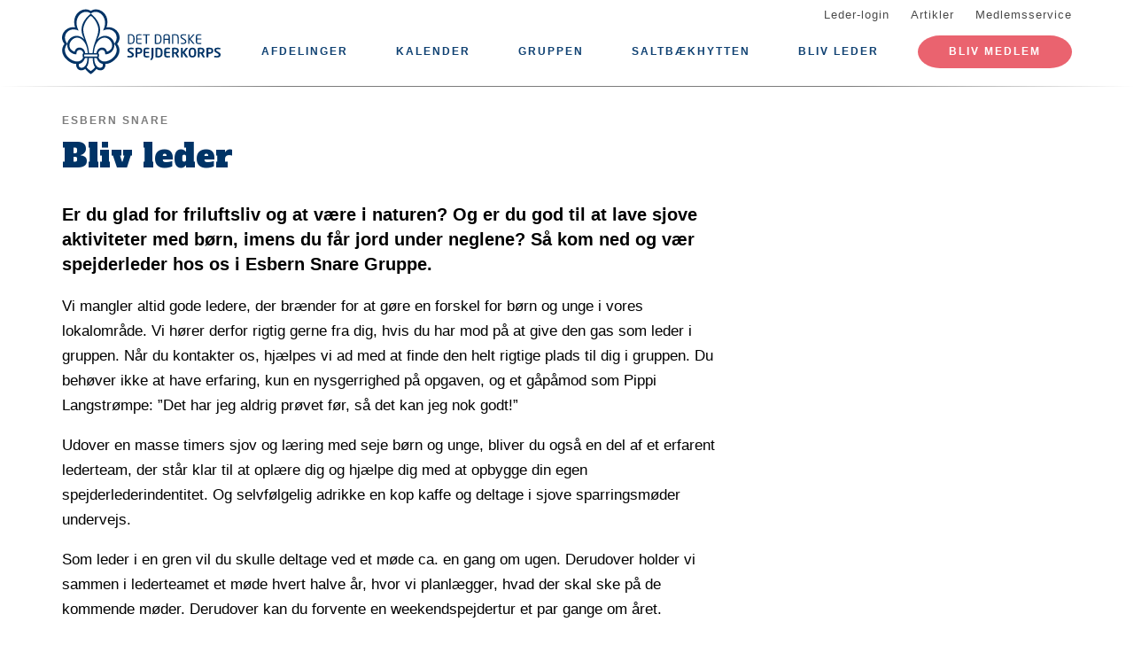

--- FILE ---
content_type: text/html; charset=UTF-8
request_url: https://www.esbernsnare.dk/bliv-leder
body_size: 6308
content:
<!DOCTYPE html>
<html lang="da" dir="ltr" prefix="content: http://purl.org/rss/1.0/modules/content/  dc: http://purl.org/dc/terms/  foaf: http://xmlns.com/foaf/0.1/  og: http://ogp.me/ns#  rdfs: http://www.w3.org/2000/01/rdf-schema#  schema: http://schema.org/  sioc: http://rdfs.org/sioc/ns#  sioct: http://rdfs.org/sioc/types#  skos: http://www.w3.org/2004/02/skos/core#  xsd: http://www.w3.org/2001/XMLSchema# ">
  <head>
    <meta charset="utf-8" />
<meta name="description" content="Er du glad for friluftsliv og at være i naturen? Og er du god til at lave sjove aktiviteter med børn, imens du får jord under neglene? Så kom ned og vær spejderleder hos os i Esbern Snare Gruppe." />
<link rel="canonical" href="https://www.esbernsnare.dk/bliv-leder" />
<meta property="og:site_name" content="Esbern Snare" />
<meta property="og:url" content="https://www.esbernsnare.dk/bliv-leder" />
<meta property="og:title" content="Bliv leder" />
<meta property="og:description" content="Er du glad for friluftsliv og at være i naturen? Og er du god til at lave sjove aktiviteter med børn, imens du får jord under neglene? Så kom ned og vær spejderleder hos os i Esbern Snare Gruppe." />
<meta name="twitter:card" content="summary" />
<meta name="twitter:title" content="Bliv leder" />
<meta name="twitter:description" content="Er du glad for friluftsliv og at være i naturen? Og er du god til at lave sjove aktiviteter med børn, imens du får jord under neglene? Så kom ned og vær spejderleder hos os i Esbern Snare Gruppe." />
<meta name="Generator" content="Drupal 10 (https://www.drupal.org)" />
<meta name="MobileOptimized" content="width" />
<meta name="HandheldFriendly" content="true" />
<meta name="viewport" content="width=device-width, initial-scale=1.0" />
<link rel="icon" href="/core/misc/favicon.ico" type="image/vnd.microsoft.icon" />
<link rel="alternate" hreflang="da" href="https://www.esbernsnare.dk/bliv-leder" />

    <title>Bliv leder</title>
    <link rel="stylesheet" media="all" href="/assets/grp3402/css/css_QBy6tFscJKD3sVUMpnURF_DJ5ym42tDlYTB78oWe7jM.css?delta=0&amp;language=da&amp;theme=baloo&amp;include=eJxVjFEKgCAQRC9keaY1FzNcNxyD7PRZUdDPMPMGnqOkat2VQ51Z2EyJgNYRvi4MUGC8O6vvnxa2vmwrpZEW2n_Ax24MD8pahFI82KChstzqE8xBLdk" />
<link rel="stylesheet" media="all" href="/assets/grp3402/css/css_JLXQdrooCucE-FfYxYr7l1f6UkTX7AU79zBIO56QuU0.css?delta=1&amp;language=da&amp;theme=baloo&amp;include=eJxVjFEKgCAQRC9keaY1FzNcNxyD7PRZUdDPMPMGnqOkat2VQ51Z2EyJgNYRvi4MUGC8O6vvnxa2vmwrpZEW2n_Ax24MD8pahFI82KChstzqE8xBLdk" />

    <script type="application/json" data-drupal-selector="drupal-settings-json">{"path":{"baseUrl":"\/","pathPrefix":"","currentPath":"node\/1026","currentPathIsAdmin":false,"isFront":false,"currentLanguage":"da"},"pluralDelimiter":"\u0003","suppressDeprecationErrors":true,"ajaxPageState":{"libraries":"eJw9jGsKgCAQhC-keKRYazDxibsRdvpMsD_DNw_GUizF2E-1nEhQk430iuBF7ZGY-xgwFicwkwMvn8sxutIwqCWK_oFy7aoVN-wmjfbgszN_pFekuLMgzfMXDcM08g","theme":"baloo","theme_token":null},"ajaxTrustedUrl":[],"user":{"uid":0,"permissionsHash":"0d1a92a7eb3e1420af1cee285b0b8145ff42738b5f011c43426b218b6fd35cc0"}}</script>
<script src="/assets/grp3402/js/js_Zo3GeiCbxtHq5tSgErbNEi55AKIXwU66u4dSLl56HpE.js?scope=header&amp;delta=0&amp;language=da&amp;theme=baloo&amp;include=eJxLSszJz9dPApG6JRmpuak66UWlBQWp5alJ8SVFicnZmXnp-nAhXZgQAFprFbk"></script>

          <link rel="apple-touch-icon" sizes="180x180" href="/themes/custom/baloo/assets/images/fav/apple-touch-icon.png">
    <link rel="icon" type="image/png" href="/themes/custom/baloo/assets/images/fav/favicon-32x32.png" sizes="32x32">
    <link rel="icon" type="image/png" href="/themes/custom/baloo/assets/images/fav/favicon-16x16.png" sizes="16x16">
    <link rel="manifest" href="/themes/custom/baloo/assets/images/fav/manifest.json">
    <link rel="mask-icon" href="/themes/custom/baloo/assets/images/fav/safari-pinned-tab.svg" color="#001360">
    <link rel="shortcut icon" href="/themes/custom/baloo/assets/images/fav/favicon.ico">
    <meta name="msapplication-config" content="/themes/custom/baloo/assets/images/fav/browserconfig.xml">
    <meta name="theme-color" content="#ffffff">
  </head>
  <body class="path-node page-node-type-article">
        <a href="#main-content" class="visually-hidden focusable skip-link">
      Gå til hovedindhold
    </a>
    
      <div class="dialog-off-canvas-main-canvas" data-off-canvas-main-canvas>
    
<div class="layout-container js-layout-container">
  <header role="navigation" class="header-fixed no-printing js-header">
    <div>
        <div class="region region-branding-top">
    <div class="container">
  <div class="branding-top">
          <a href="/" title="Hjem" rel="home" class="branding-top__link">
        <img src="/themes/custom/baloo/logo.svg" alt="Hjem" width="500px" height="210px" />
      </a>
      </div>
</div>


  </div>

          <div class="region region-top-menu right-aligned">
        <div class="container">
        <nav role="navigation" aria-labelledby="block-baloo-topmenu-menu" id="block-baloo-topmenu" class="block block-menu navigation menu--top-menu">
            
  <h2 class="visually-hidden" id="block-baloo-topmenu-menu">Top menu</h2>
  

        
<div class="top-menu">
  <ul class="top-menu__menu">
          <li  class="top-menu__menu-item">
        <a href="/login" data-drupal-link-system-path="login">Leder-login</a>
      </li>
          <li  class="top-menu__menu-item">
        <a href="/artikler" data-drupal-link-system-path="artikler">Artikler</a>
      </li>
          <li  class="top-menu__menu-item">
        <a href="https://medlem.dds.dk/">Medlemsservice</a>
      </li>
      </ul>
</div>

  </nav>

        </div>
    </div>

          <div class="region region-primary-menu">
        <div class="container">
          <nav role="navigation" aria-labelledby="block-baloo-main-menu-menu" id="block-baloo-main-menu" class="block block-menu navigation menu--main">
            
  <h2 class="visually-hidden" id="block-baloo-main-menu-menu">Main navigation</h2>
  

        

<div class="main-menu">
                
      <input type="checkbox" id="main-menu__toggle" class="main-menu__toggle-input" />
      <label for="main-menu__toggle" class="main-menu__toggle"></label>
      <ul class="main-menu__menu">
    
          
      <li class="main-menu__item is-expanded" tabindex="-1">
        <a href="/" data-drupal-link-system-path="&lt;front&gt;">Afdelinger</a>

                                <input type="checkbox" id="main-menu__sub-toggle--menu_link_content:91ece139-4f1e-429c-9c13-bf8f307a67c8" class="main-menu__toggle-input" />
      <label for="main-menu__sub-toggle--menu_link_content:91ece139-4f1e-429c-9c13-bf8f307a67c8" class="main-menu__sub-toggle"></label>
      <ul class="main-menu__sub-menu">

    
          
      <li class="main-menu__item" tabindex="-1">
        <a href="/mikroerne-i-esbern-snare" data-drupal-link-system-path="node/244">Mikroer i Esbern Snare (1 kl)</a>

              </li>
          
      <li class="main-menu__item" tabindex="-1">
        <a href="/minier-i-esbern-snare" data-drupal-link-system-path="node/5">Minier i Esbern Snare (2-3 kl)</a>

              </li>
          
      <li class="main-menu__item" tabindex="-1">
        <a href="/juniorer-i-esbern-snare" data-drupal-link-system-path="node/6">Juniorer i Esbern Snare (4-5 kl)</a>

              </li>
          
      <li class="main-menu__item" tabindex="-1">
        <a href="/trop-i-esbern-snare" data-drupal-link-system-path="node/7">Trop i Esbern Snare (6-10 kl)</a>

              </li>
          
      <li class="main-menu__item" tabindex="-1">
        <a href="/klan-i-esbern-snare" data-drupal-link-system-path="node/8">Klan i Esbern Snare (17-23 år)</a>

              </li>
    
    
        </ul>

              </li>
          
      <li class="main-menu__item" tabindex="-1">
        <a href="/kalender" data-drupal-link-system-path="kalender">Kalender</a>

              </li>
          
      <li class="main-menu__item is-expanded" tabindex="-1">
        <a href="/" data-drupal-link-system-path="&lt;front&gt;">Gruppen</a>

                                <input type="checkbox" id="main-menu__sub-toggle--menu_link_content:8636ec55-9c50-4d6b-a697-3e910ce8015e" class="main-menu__toggle-input" />
      <label for="main-menu__sub-toggle--menu_link_content:8636ec55-9c50-4d6b-a697-3e910ce8015e" class="main-menu__sub-toggle"></label>
      <ul class="main-menu__sub-menu">

    
          
      <li class="main-menu__item" tabindex="-1">
        <a href="/praktiske-oplysninger" data-drupal-link-system-path="node/1027">Praktiske oplysninger</a>

              </li>
          
      <li class="main-menu__item" tabindex="-1">
        <a href="/spild" data-drupal-link-system-path="node/24">Spild</a>

              </li>
          
      <li class="main-menu__item" tabindex="-1">
        <a href="/esbern-snare" data-drupal-link-system-path="node/3">Om gruppen</a>

              </li>
    
    
        </ul>

              </li>
          
      <li class="main-menu__item" tabindex="-1">
        <a href="/saltbaekhytten" data-drupal-link-system-path="node/78">Saltbækhytten</a>

              </li>
          
      <li class="main-menu__item" tabindex="-1">
        <a href="/kampagne/bliv-leder" data-drupal-link-system-path="kampagne/bliv-leder">Bliv leder</a>

              </li>
    
          <li class="main-menu__item main-menu__item--top-menu" tabindex="-1">

        <a href="/login" data-drupal-link-system-path="login">Leder-login</a>
      </li>
          <li class="main-menu__item main-menu__item--top-menu" tabindex="-1">

        <a href="/artikler" data-drupal-link-system-path="artikler">Artikler</a>
      </li>
          <li class="main-menu__item main-menu__item--top-menu" tabindex="-1">

        <a href="https://medlem.dds.dk/">Medlemsservice</a>
      </li>
    
          <li class="main-menu__cta main-menu__item" tabindex="-1">

        <a href="/bliv-spejder">Bliv medlem</a>
      </li>
        </ul>

</div>


  </nav>

        </div>
    </div>

    </div>
  </header>

  <main role="main">
    <a id="main-content" tabindex="-1"></a>
    
    <div class="layout-highlighted">
        <div class="region region-highlighted">
    <div data-drupal-messages-fallback class="hidden"></div>

  </div>

    </div>
    <div class="layout-content ">
                <div class="region region-content">
    <div id="block-baloo-content" class="block block-system block-system-main-block">
  
    
      



  
<div class="container print-full-width">
  <section class="row">
    
    <article about="/bliv-leder" typeof="schema:Article" class="node node--type-article node--promoted node--view-mode-full col-md-8 print-full-width">
      
                  
              <div class="node--keyword">
            <div class="field field--name-field-content-topic field--type-entity-reference field--label-hidden field__item">Esbern Snare</div>
      </div>

  <h1 class="page-title"><span property="schema:name" class="field field--name-title field--type-string field--label-hidden">Bliv leder</span>
</h1>

  <span property="schema:name" content="Bliv leder" class="rdf-meta hidden"></span>

      
            <div class="row">
        <div class="node__content col-md-12 print-full-width">
            <!-- Article main content -->
  <div>
            <div class="article-text subtitle field field--name-field-subtitle field--type-string-long field--label-hidden field__item">Er du glad for friluftsliv og at være i naturen? Og er du god til at lave sjove aktiviteter med børn, imens du får jord under neglene? Så kom ned og vær spejderleder hos os i Esbern Snare Gruppe.</div>
      </div>
    
            <div property="schema:text" class="field field--name-body field--type-text-with-summary field--label-hidden article-text field__item"><p>Vi mangler altid gode ledere, der brænder for at gøre en forskel for børn og unge i vores lokalområde. Vi hører derfor rigtig gerne fra dig, hvis du har mod på at give den gas som leder i gruppen. Når du kontakter os, hjælpes vi ad med at finde den helt rigtige plads til dig i gruppen. Du behøver ikke at have erfaring, kun en nysgerrighed på opgaven, og et gåpåmod som Pippi Langstrømpe: ”Det har jeg aldrig prøvet før, så det kan jeg nok godt!”</p>

<p>Udover en masse timers sjov og læring med seje børn og unge, bliver du også en del af et erfarent lederteam, der står klar til at oplære dig og hjælpe dig med at opbygge din egen spejderlederindentitet. Og selvfølgelig adrikke en kop kaffe og deltage i sjove sparringsmøder undervejs.</p>

<p>Som leder i en gren vil du skulle deltage ved et møde ca. en gang om ugen. Derudover holder vi sammen i lederteamet et møde hvert halve år, hvor vi planlægger, hvad der skal ske på de kommende møder. Derudover kan du forvente en weekendspejdertur et par gange om året.</p>

<p>Vi glæder os rigtig meget til at høre fra dig!</p>

<p>&nbsp;</p>

<p><strong>Meld dig som leder og spring køen over: </strong></p>

<p>Hvis du ønsker, at dit barn skal springe ventelisten over og blive spejder med det samme, kan du som forælder melde dig som spejderleder i gruppen. Det kræver ingen erfaring at være spejderleder, og vi finder sammen den helt rigtige plads til dig i gruppen. Derudover bliver du leder sammen med nogle erfarne spejderledere, der hjælper dig i gang og lærer dig de nødvendige færdigheder. Det eneste, det kræver at blive spejderleder, er, at du har mulighed for at komme og lave fede aktiviteter med børn på spejdermøderne én gang om ugen – eventuelt samme dag som dit eget barn - og kan tage med på spejdertur en gang i mellem.</p>

<p>Hvis du melder dig som spejderleder, vil dit barn få plads i gruppen med det samme, og du er desuden med til at gøre en forskel for børn og unge i dit lokalområde – for hver ekstra leder i gruppen, har vi mulighed for at inkludere flere børn i fællesskabet.</p>

<p>Vi håber at høre fra dig!</p></div>
    

          
    
        </div>
        <div class="col-md-12">
                    </div>
      </div>
          </article>

        <aside class="col-md-4 no-printing article__sidebar article-text">
        
          </aside>
      </section>
</div>

  </div>

  </div>

                                                  
                  </div>

    
      </main>
  <footer role="contentinfo" class="footer no-printing">
    <div class="footer__top marine-lighter-background">
      <div class="container">
        <div class="row">
          
        </div>
      </div>
    </div>
    <div class="footer__bottom">
      <div class="container">
        <div class="row">
          <div class="col-md-3">
              <div class="footer__contact">
    <h3 class="footer__subtitle">
      Kontakt
    </h3>
          <div class="footer__address">
        
            <div class="field field--name-field-address field--type-address field--label-hidden field__item"><p class="address" translate="no"><span class="organization">Esbern Snare</span><br>
<span class="address-line1">Hestehaven 3A</span><br>
<span class="postal-code">4400</span> <span class="locality">Kalundborg</span><br>
<span class="country">Danmark</span></p></div>
      
      </div>
              <div class="footer__phone">
        
      </div>
              <div class="footer__email">
        
            <div class="field field--name-field-email field--type-email field--label-hidden field__item"><a href="mailto:medlem@esbernsnare.dk">medlem@esbernsnare.dk</a></div>
      
      </div>
      </div>
          </div>
          <div class="col-md-6">
              <div class="footer__socials">
    <h3 class="footer__subtitle">
      Følg os på
    </h3>
    <div class="footer__socials-content">
                        <a class="footer__social footer__social--facebook" href="https://facebook.com/esbernsnare.dk" target="_blank" rel="noopener">
            <svg class="spejder-icon" id="facebook_icon" data-name="Facebook Icon" xmlns="http://www.w3.org/2000/svg" viewBox="0 0 60 60">
    <path class="cls-1" d="M41.6,6.51A22.4,22.4,0,0,0,38,5.76a32.49,32.49,0,0,0-4.31,0c-3.29.13-6.38,0.84-8.63,3.51a6.15,6.15,0,0,0-1.6,3.26c-0.16,1.45-.22,2.91-0.32,4.37-0.07,1.19-.13,2.39-0.2,3.67H19.55a1.13,1.13,0,0,0-1.26,1.08q-0.17,3.33-.2,6.66c0,0.84.35,1,1.16,1,1,0,2.07,0,3.3,0,0,2.72,0,5.24,0,7.75,0,3,0,5.9-.13,8.85-0.06,2.09-.18,4.92-0.34,7C22,54,22,54.24,23.2,54.36c1.74,0.17,3.5-.54,5.25-0.44a17.62,17.62,0,0,1,2.33.19,1.63,1.63,0,0,0,2.15-1.74c0-2.06,0-4.12,0-6.18,0.06-2.32.19-4.64,0.28-7,0.06-1.49.13-3,.16-4.47s0-3,0-4.55a0.73,0.73,0,0,1,.84-0.86q2.27,0,4.53,0A1,1,0,0,0,40,28.43c0.18-1.08.5-2.13,0.74-3.2,0.2-.87.4-1.74,0.53-2.62,0.07-.44.19-1-0.5-1.13A29.54,29.54,0,0,0,37.54,21c-1.45-.08-2.91,0-4.41,0,0.07-1.08.11-2,.21-2.95A3.56,3.56,0,0,1,35,15.25a6.9,6.9,0,0,1,4.73-1c1.07,0.13,1.51-.17,1.6-1.2,0-.34.07-0.68,0.12-1,0.21-1.44.36-2.9,0.66-4.32C42.23,7.08,42.17,6.66,41.6,6.51ZM40.65,9.14c-0.17,1.11-.28,2.24-0.43,3.35a5.82,5.82,0,0,1-.15.61,7.66,7.66,0,0,0-6.56,1.67A4,4,0,0,0,32.28,17,27.44,27.44,0,0,0,32,21.33c0,1,.27,1.16,1.26.93,2-.46,4,0,5.93.08A0.76,0.76,0,0,1,40,23.46c-0.42,1.51-.7,3.06-1.08,4.78-1.89,0-3.79,0-5.69,0a0.7,0.7,0,0,0-.86.81Q32.23,36.19,32,43.34c-0.08,3-.21,5.91-0.3,8.87,0,0.42-.13.67-0.57,0.66-2.53-.1-5.06.53-7.52,0.43,0-1.61,0-3.9,0-5.45,0-2,0-4.07,0-6.1,0-3.59-.12-7.19-0.18-10.78,0-.29,0-0.58,0-0.87a2.34,2.34,0,0,0,0-1.19,3.78,3.78,0,0,0-1.67-.75A22.29,22.29,0,0,0,19.22,28a3.74,3.74,0,0,1-.08-0.54c0-1.85,0-3.69,0-5.76,1.48,0.09,2.8.13,4.1,0.28a0.6,0.6,0,0,0,.8-0.59c0.12-.94.22-1.88,0.28-2.82a47.67,47.67,0,0,1,.35-5.7,8,8,0,0,1,1.67-3A7.52,7.52,0,0,1,31,7.28a17.13,17.13,0,0,1,8.06,0l0.15,0C40.93,7.47,40.91,7.47,40.65,9.14Z"/>
</svg>

          </a>
                                                            </div>
  </div>
                          <div class="footer__cookie-link">
    <a href="/cookiepolitik">Læs vores cookiepolitik her</a>
  </div>
          </div>
          <div class="col-md-3">
            <div class="footer__logo">
  <h3 class="footer__subtitle">
    En del af
  </h3>
  <div class="footer__logo-image">
    <a href="https://dds.dk/" target="_blank" rel="noopener">
      <img src="/themes/custom/baloo/logo.svg" alt="Det Danske Spejderkorps logo" width="170px" height="70px" />
    </a>
  </div>
</div>
          </div>
        </div>
      </div>
    </div>
  </footer>
</div>

  </div>

    
    <script src="/assets/grp3402/js/js_KAo71Lu8b-HBvtLW5GnN6WpHv3sn7CELul0VdMc1yDU.js?scope=footer&amp;delta=0&amp;language=da&amp;theme=baloo&amp;include=eJxLSszJz9dPApG6JRmpuak66UWlBQWp5alJ8SVFicnZmXnp-nAhXZgQAFprFbk"></script>

  </body>
</html>
